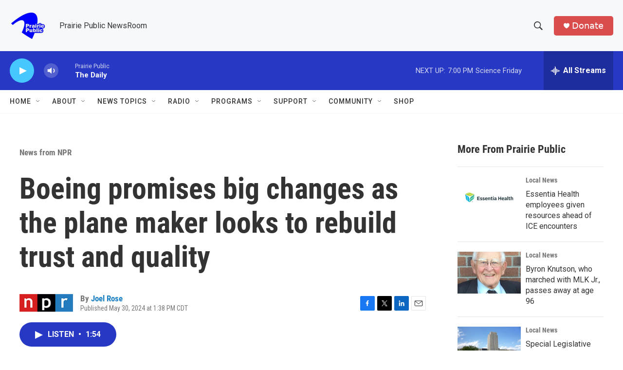

--- FILE ---
content_type: text/html; charset=utf-8
request_url: https://www.google.com/recaptcha/api2/aframe
body_size: -84
content:
<!DOCTYPE HTML><html><head><meta http-equiv="content-type" content="text/html; charset=UTF-8"></head><body><script nonce="XXqUyxj3G28-yOTUvmX9fA">/** Anti-fraud and anti-abuse applications only. See google.com/recaptcha */ try{var clients={'sodar':'https://pagead2.googlesyndication.com/pagead/sodar?'};window.addEventListener("message",function(a){try{if(a.source===window.parent){var b=JSON.parse(a.data);var c=clients[b['id']];if(c){var d=document.createElement('img');d.src=c+b['params']+'&rc='+(localStorage.getItem("rc::a")?sessionStorage.getItem("rc::b"):"");window.document.body.appendChild(d);sessionStorage.setItem("rc::e",parseInt(sessionStorage.getItem("rc::e")||0)+1);localStorage.setItem("rc::h",'1768610428271');}}}catch(b){}});window.parent.postMessage("_grecaptcha_ready", "*");}catch(b){}</script></body></html>

--- FILE ---
content_type: text/javascript
request_url: https://polo.feathr.co/v1/analytics/match/script.js?a_id=6914ade88079880fccded009&pk=feathr
body_size: -280
content:
(function (w) {
    
        
    if (typeof w.feathr === 'function') {
        w.feathr('integrate', 'ttd', '696ada7ad8a67c0002bf5641');
    }
        
        
    if (typeof w.feathr === 'function') {
        w.feathr('match', '696ada7ad8a67c0002bf5641');
    }
        
    
}(window));